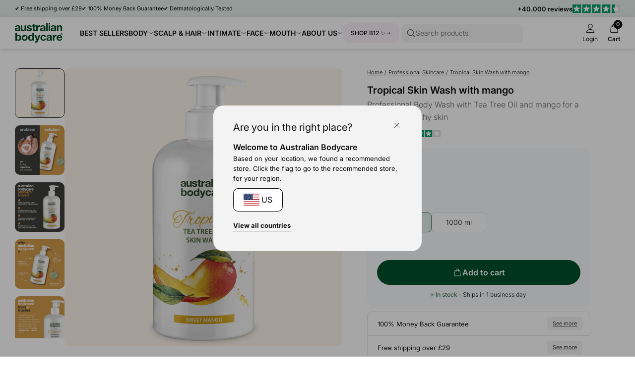

--- FILE ---
content_type: text/css
request_url: https://australian-bodycare.uk/cdn/shop/t/57/assets/critical.css?v=3309580482416158281762936254
body_size: -570
content:
.modal,dra-wer{position:fixed;right:0;top:0;height:var(--modal-height, 100%);width:var(--modal-width, 100%);max-width:var(--modal-max-width, 500px);z-index:7;visibility:visible;transform:translate(100%);overflow:hidden}dra-wer:not(.allow-modal-transition){display:none;transition:none}js-drawer.is-moving{opacity:1}.hidden{display:none!important}.card-media,.card-title{position:relative}.product-card .card-media-secondary img{display:none;visibility:hidden}
/*# sourceMappingURL=/cdn/shop/t/57/assets/critical.css.map?v=3309580482416158281762936254 */


--- FILE ---
content_type: text/css
request_url: https://australian-bodycare.uk/cdn/shop/t/57/assets/element-typography.css?v=107245045547506318841762936254
body_size: -106
content:
:root{--font-size-h1: 37px;--font-size-h2: 27px;--font-size-h3: 23px;--font-size-h4: 20px;--font-size-h5: 18px;--font-size-text: 16px;--font-size-subtext: 13px;--font-size-list: 12px;--font-size-title: 18px;--font-size-label: 11px;--font-size-stamp: 8px;--font-size-stat: 56px;--font-stat-numb: 600 var(--font-size-stat) / 1.15 var(--font-family);--h1: 600 var(--font-size-h1) / 1.2 var(--font-family);--h2: 600 var(--font-size-h2) / 1.2 var(--font-family);--h3: 600 var(--font-size-h3) / 1.2 var(--font-family);--h4: 400 var(--font-size-h4) / 1.2 var(--font-family);--h4-light: 300 var(--font-size-h4) / 1.2 var(--font-family);--h4-bold: 600 var(--font-size-h4) / 1.2 var(--font-family);--h5: 400 var(--font-size-h5) / 1.2 var(--font-family);--h5-light: 300 var(--font-size-h5) / 1.2 var(--font-family);--h5-bold: 600 var(--font-size-h5) / 1.2 var(--font-family);--body-normal-light: 300 var(--font-size-text) / 1.6 var(--font-family);--body-normal: 400 var(--font-size-text) / 1.6 var(--font-family);--body-normal-medium: 500 var(--font-size-text) / 1.6 var(--font-family);--body-normal-bold: 600 var(--font-size-text) / 1.6 var(--font-family);--body-small-font-size: 14px;--body-small-light: 300 var(--body-small-font-size) / 1.6 var(--font-family);--body-small-base: 400 var(--body-small-font-size) / 1.6 var(--font-family);--body-small: var(--body-small-base);--body-small-medium: 500 var(--body-small-font-size) / 1.6 var(--font-family);--body-small-bold: 600 var(--body-small-font-size) / 1.6 var(--font-family);--body-small-light-smaller: 300 12px / 1.6 var(--font-family);--body-small-base-smaller: 400 12px / 1.6 var(--font-family);--body-subtext-light: 300 var(--font-size-subtext) / 1.6 var(--font-family);--body-subtext: 400 var(--font-size-subtext) / 1.6 var(--font-family);--body-subtext-medium: 500 var(--font-size-subtext) / 1.6 var(--font-family);--body-subtext-bold: 600 var(--font-size-subtext) / 1.6 var(--font-family);--body-label-light: 300 var(--font-size-label) / 1.6 var(--font-family);--body-label: 400 var(--font-size-label) / 1.6 var(--font-family);--body-label-bold: 600 var(--font-size-label) / 1.6 var(--font-family)}@media (max-width: 979px){:root{--font-size-h1: 27px;--font-size-h2: 24px;--font-size-h3: 19px;--font-size-h4: 17px;--font-size-h5: 16px;--font-size-text: 15px;--font-size-stat: 37px}}.h1{font:var(--h1)}.h2{font:var(--h2)}.h3{font:var(--h3)}.h,.h4{font:var(--h4)}.h4-light{font:var(--h4-light)}.h4-bold{font:var(--h4-bold)}.h5{font:var(--h5)}.h5-light{font:var(--h5-light)}.h5-bold{font:var(--h5-bold)}.h6{font-weight:600;font-size:var(--font-size-text)}.stat-number{font:var(--font-stat-numb)}.body-text-light{font:var(--body-normal-light)}.body-text{font:var(--body-normal)}.body-text-bold{font:var(--body-normal-bold)}.text,.text-base,.text-base-alt,.text-light,.text-bold{font-size:var(--font-size-text)}@media (max-width: 979px){.text-base-alt{font-size:var(--font-size-list)}}.text-light{font-weight:300}.text-bold{font-weight:600}.subtext,.subtext-base,.subtext-light,.subtext-bold{font-size:var(--font-size-subtext)}.subtext-light{font-weight:300}.subtext-bold{font-weight:600}.list-large{font-size:var(--font-size-text)}.list,.list-base,.list-caps{font-size:var(--font-size-list)}.list-caps{font-weight:600;text-transform:uppercase}.title,.title-base,.title-bold{font-size:var(--font-size-title)}.title-bold{font-weight:600}.label,.label-base,.label-light,.label-bold{font-size:var(--font-size-label)}.label-light{font-weight:300}.label-bold{font-weight:600}.stamp,.stamp-base,.stamp-light{font-size:var(--font-size-stamp)}.stamp-light{font-weight:300}.strike{text-decoration:line-through}.rule{text-decoration:underline}
/*# sourceMappingURL=/cdn/shop/t/57/assets/element-typography.css.map?v=107245045547506318841762936254 */


--- FILE ---
content_type: text/css
request_url: https://australian-bodycare.uk/cdn/shop/t/57/assets/element-input.css?v=36358141698454479171762936254
body_size: -203
content:
.input-item,.input-item-base,.input-item-spacious{position:relative;color:var(--color-neutral-1);border-radius:10px;overflow:hidden}.input-item:focus-within,.input-item-base:focus-within,.input-item-spacious:focus-within{color:var(--color-neutral-0)}.input-field{width:100%;display:flex;align-items:center;font-size:16px;line-height:1.6;padding:10px 20px;border-radius:10px;color:var(--color-neutral-1);border:1px solid var(--color-neutral-4);background-color:var(--color-neutral-4);transition:background-color var(--transition-0);font:var(--body-normal-light)}@media (max-width: 979px){.input-field{font-size:16px}}.input-item-spacious .input-field{padding:9px 40px}.input-field::placeholder{font:var(--body-normal-light)}.input-item:hover,.input-item-base:hover{background-color:var(--color-neutral-4)}.input-field:focus{outline:1px solid var(--color-neutral-1);color:var(--color-neutral-0);border:1px solid var(--color-neutral-0);background-color:var(--color-neutral-4)}.input-icon-left,.input-icon-right{cursor:pointer;position:absolute;top:50%;transform:translateY(-50%);color:inherit;width:20px;height:20px}.input-icon-left{left:var(--spacing-2)}.input-icon-right{right:var(--spacing-2)}.select-item,.select-item-base{display:inline-block;position:relative;border-radius:999px}.select{display:flex;align-items:center;padding:var(--spacing-0) calc(var(--spacing-2) * 2) var(--spacing-0) var(--spacing-2);border-radius:999px;appearance:none;-webkit-appearance:none;color:var(--text-color);border:1px solid var(--color-neutral-1);font-family:inherit;line-height:inherit;font-size:13px;font-weight:400;background-color:transparent;cursor:pointer;transition:background-color var(--transition-0)}.select-item:hover,.select-item-base:hover{background-color:var(--color-neutral-4)}.select:focus,.select-base:focus{outline:1px solid var(--color-primary-1)}.select-item .select-icon,.select-item-base .select-icon{position:absolute;top:50%;right:12px;transform:translateY(-50%);width:15px;height:15px}.select-item svg,.select-item-base svg{pointer-events:none}.input-label{display:block;font-size:var(--font-size-list);color:var(--section-secondary-item-color, var(--color-neutral-1));margin-bottom:3px}
/*# sourceMappingURL=/cdn/shop/t/57/assets/element-input.css.map?v=36358141698454479171762936254 */


--- FILE ---
content_type: text/css
request_url: https://australian-bodycare.uk/cdn/shop/t/57/assets/element-interactive.css?v=61871523382588870571762936254
body_size: -63
content:
.pill{display:flex;align-items:center;justify-content:center;column-gap:10px;padding:8px 15px;font-weight:300;line-height:1.35;font-size:var(--font-size, 11px);background-color:var(--bg-color, var(--color-neutral-4));border:1px solid var(--border-color, var(--bg-color, var(--color-neutral-4)));color:var(--text-color, #0c0c0c);cursor:pointer;border-radius:4px;transition:border ease-in-out .2s,background-color ease-in-out .2s,border-radius ease-in-out .2s}@media (min-width: 880px){.pill{--font-size: 13px}}.pill.xs{font-size:11px}.pill.light{--bg-color: var(--color-neutral-5);--border-color: var(--color-neutral-5)}.pill.outline{--bg-color: transparent}.pill.outline.light{--border-color: var(--color-neutral-5)}.radio,.radio-text,.radio-fill,.radio-disabled,.radio-alt-text,.radio-alt-fill,.radio-alt-disabled{display:flex;padding:0 10px;justify-content:center;align-items:center;border-radius:8px;font-size:10px;transition:background-color var(--transition-0),border var(--transition-0);cursor:pointer;text-align:center}.radio,.radio-text,.radio-alt-text{font-weight:300}.radio-alt-text{border:1px solid var(--color-neutral-1)}.variant-option-btn:nth-child(1):nth-last-child(4) .radio-text,.variant-option-btn:nth-child(1):nth-last-child(4)~.variant-option-btn .radio-text,.variant-option-btn:nth-child(1):nth-last-child(4) .radio-fill,.variant-option-btn:nth-child(1):nth-last-child(4)~.variant-option-btn .radio-fill,.variant-option-btn:nth-child(1):nth-last-child(4) .radio-disabled,.variant-option-btn:nth-child(1):nth-last-child(4)~.variant-option-btn .radio-disabled{padding:8px 10px!important}.radio-text,.radio-fill,.radio-disabled{background-color:#fff;border:1px solid var(--color-neutral-3);font-weight:300;padding:8px 25px;font-size:14px}.radio-fill{font-weight:700;border:2px solid var(--color-neutral-1);background:var(--color-neutral-5)}.radio-alt-fill{font-weight:700;color:var(--color-neutral-5);border:1px solid var(--color-neutral-0);background:var(--color-neutral-0)}.radio-disabled,.radio-alt-disabled{text-decoration-line:strikethrough;color:var(--color-neutral-2);cursor:not-allowed}.radio-alt-disabled{color:var(--color-neutral-2);border:1px solid var(--color-neutral-3)}.radio-large,.radio-large-outline,.radio-large-fill{display:flex;align-items:center;justify-content:space-between;padding:15px 20px;border-radius:var(--border-radius-0);transition:color var(--transition-0),background-color var(--transition-0),border var(--transition-0);cursor:pointer}.radio-large .radio-icon,.radio-large-outline .radio-icon,.radio-large-fill .radio-icon{margin-left:var(--spacing-1)}.radio-large,.radio-large-outline{border:1px solid var(--color-neutral-1)}.radio-large-fill{font-weight:700;border:1px solid var(--color-neutral-0);background-color:var(--color-neutral-0);color:var(--color-neutral-5)}
/*# sourceMappingURL=/cdn/shop/t/57/assets/element-interactive.css.map?v=61871523382588870571762936254 */


--- FILE ---
content_type: text/css
request_url: https://australian-bodycare.uk/cdn/shop/t/57/assets/component-variants.css?v=139298369082386453691762936254
body_size: -510
content:
.variants,
.variants-base,
.variants-alt {
  width: 100%;
}

.variants-label {
  display: flex;
  align-items: center;
  margin-bottom: var(--spacing-0);
}

.variants-label .variant-name {
  font-weight:600;
}

.variants-label svg {
  color: var(--color-neutral-1);
  margin-left: var(--spacing-0);
}

.variants-options {
  display: flex;
  align-items: center;
}

.variants .variants-options,
.variants-base .variants-options {
  column-gap: 5px;
}

.variant-size-1 .variants-label {
  font: var(--body-small);
  margin-bottom: 7.5px;
  font-weight: 400;
}


--- FILE ---
content_type: text/css
request_url: https://australian-bodycare.uk/cdn/shop/t/57/assets/template-product.css?v=124891592114843148311762936254
body_size: 2197
content:
.unit-pricing{margin-top:5px}.productpage__variant-selection .unit-pricing{margin-top:7.5px}.unit-pricing .baseline{font:var(--body-label-light);font-size:12px}.unit-pricing .compared{text-decoration:line-through;color:var(--color-neutral-1);margin-left:2.5px;margin-right:2.5px}.unit-pricing strong{font-weight:500}.unit-pricing--has-compare .baseline-text{color:var(--color-primary-1)}.productpage__media-gallery{--column-gap: var(--spacing-2);display:flex}.productpage-breadcrumb{padding-top:var(--spacing-3)}.amount-sold-badge{border-radius:5px;padding:6px 15px;background-color:var(--color-sky-4);font-weight:300;align-items:center;column-gap:5px}.amount-sold-badge strong{font-weight:500}.amount-sold-badge drawer-control[for=amount-sold]{cursor:pointer;display:block;width:16px;height:16px}.amount-sold-badge drawer-control[for=amount-sold] svg{display:block}@media (min-width: 1024px){.productpage__media-gallery,.productpage-breadcrumb{padding-top:var(--spacing-4)}.amount-sold-badge{background-color:var(--color-neutral-5)}}.productpage__media-gallery .productpage__media-main{overflow:hidden;flex:1 1 calc(100% - 100px - var(--column-gap))}.productpage__media-thumbList .productpage__media-thumbItem:not(:last-child){margin-bottom:var(--spacing-2)}.productpage__media-main{position:relative}.productpage-breadcrumb .breadcrumb{margin-bottom:var(--spacing-1)}.productpage__variant-selection{padding-top:var(--spacing-3)}.productpage__variant-selection .variants{width:100%;display:block}.variant-selection-column{--column-gap: 0;row-gap:20px}.variant-selection-column variant-option-group{flex:1 0 100%}[data-no-variants]{display:none}.productpage-subheading{padding-top:var(--spacing-0);color:var(--color-neutral-1);font:var(--body-normal-light)}@media (max-width: 980px){.productpage .oke-sr-label-text{display:none}}.productpage .oke-stars svg{height:15px}.productpage .oke-sr-count-number,.productpage .oke-sr-label-text{font:var(--body-subtext);font-weight:300}.btn-label--price .dot{height:5px;width:5px;display:inline-block;background-color:#ffffff5e;border-radius:99px;margin-right:10px;margin-bottom:2.5px}.btn-label--price .btn-label-secondary{margin-left:10px}.productpage__description{position:relative;margin-top:var(--spacing-2)}.btn-atc{width:100%}#ProductPagePricing--main{display:flex;column-gap:var(--spacing-2);justify-content:space-between;align-items:end}.productpage__pricing--mobile,.productpage__pricing .column{align-items:center}.productpage__pricing .price,.productpage__pricing--mobile .price{font-size:22px;line-height:1.2;font-weight:700}.productpage__pricing .compare_at_price,.productpage__pricing--mobile .compare_at_price{font-size:20px;line-height:1.2;font-weight:300;color:var(--color-neutral-1);text-decoration:line-through}.productpage__pricing--mobile .price{font-size:18px}.productpage__pricing--mobile .compare_at_price{font-size:14px}.productpage__pricing--mobile{padding-top:0}@media (min-width: 980px){.productpage__pricing--mobile{margin-top:var(--spacing-1);display:none}}.heading-area-footer{margin-top:10px;margin-bottom:15px;display:flex;flex-wrap:wrap;align-items:center;justify-content:space-between;column-gap:var(--spacing-3);row-gap:var(--spacing-1)}[data-if-on-sale]{display:none}.productpage[data-on-sale=true] [data-if-on-sale]{display:block}.productpage__description .productpage__description-reveal{position:absolute;bottom:-5px;left:0;background-color:#ffffffec;width:100%}.dropdown-limit-height-body{max-height:312px;overflow:hidden}@media (max-width: 979px){.dropdown-limit-height-body{max-height:302px}}.unrestricted-dropdown-body .dropdown-limit-height-body{max-height:unset}.unrestricted-dropdown-body .trigger-state-idle,.trigger-state-active{display:none}.unrestricted-dropdown-body .trigger-state-active{display:block}.dropdown-group .productpage-review-card{border:1px solid var(--color-neutral-3)}.productpage-review-card .card-title{margin:var(--spacing-1) 0 0}.icon-text{display:flex;align-items:center}.icon-text>.icon{margin-right:5px;flex-grow:15px;width:15px;height:15px}.icon-text-list .icon-text:not(:last-child){padding-bottom:calc(var(--spacing-0) / 2)}.productpage-meta-reviews{display:flex;column-gap:var(--spacing-1);align-items:center;transition:opacity var(--transition-0)}.productpage-meta-reviews:hover{opacity:.75}.productpage-meta-reviews-label{color:var(--color-neutral-1);font-size:var(--font-size-subtext);text-decoration:underline;cursor:pointer}.productpage-meta-reviews-icon{height:15px;width:auto}.productpage__submit{display:flex}.productpage__media-gallery .productpage__media-thumbList{flex:0 0 100px;width:100px}.productpage-grid{display:grid}.productpage__media-gallery{display:flex;gap:var(--column-gap);flex-wrap:wrap}.productpage__media-main{flex:1 1 100%}.productpage__media-main iframe{border-radius:var(--border-radius-0)}.productpage__media-thumbList{flex:0 0 85px}.productpage-media__badges{justify-content:flex-end;left:auto;right:0;z-index:2}@media (max-width: 767px){.productpage-grid{grid-template-columns:100%}.productpage-media__badges{max-width:80%;padding-left:0}.productpage__media-main,.productpage__media-thumbList{flex:0 0 100%}.productpage__gallery{grid-row:2 / 3}.productpage-main-dropdowns{grid-row:4 / 5}.productpage-heading-area{grid-row:1 / 2}.productpage-meta-body{grid-row:3 / 4}}@media (max-width: 979px){.productpage__media-gallery{--row-gap: var(--spacing-1)}.productpage__media-main .swipeable-item{flex-shrink:0}.productpage__media-gallery .productpage__media-thumbList{flex:1 1 100%;overflow:hidden}.productpage__media-gallery .productpage__media-thumbList .swipeable-slider{display:flex;column-gap:var(--spacing-1);margin-bottom:calc(var(--spacing-0) * -1);padding-bottom:var(--spacing-0)}.productpage__media-thumbItem{flex:0 0 65px;width:65px;height:65px}.productpage__variant-selection{padding-top:var(--spacing-1)}}.productpage-main-dropdowns{padding-top:20px}@media (min-width: 768px){.productpage-main-dropdowns{padding-top:30px}.productpage-grid{column-gap:60px;grid-template-columns:1fr 320px}.productpage__gallery{grid-area:1 / 1 / 4 / 2}.productpage-main-dropdowns{grid-area:4 / 1 / 5 / 2}.productpage-heading-area{grid-area:1 / 2 / 2 / 3;padding-left:var(--spacing-3)}.productpage-meta-body{grid-area:2 / 2 / 3 / 3;padding-left:var(--spacing-3)}}@media (min-width: 980px){.productpage__media-gallery .productpage__media-thumbList{order:-1}.productpage__description{margin-top:var(--spacing-0)}.productpage__media-thumbList{height:0;padding-top:calc(100% - 100px - var(--column-gap));overflow:hidden;position:relative}.productpage__media-thumbList swipeable-area{position:absolute;top:0;left:0;width:100%;height:100%}.productpage__description{padding-right:30px}}@media (min-width: 1024px){.productpage-heading-area,.productpage-meta-body{max-width:480px;width:100%;justify-self:flex-start}.productpage__meta{padding-right:var(--spacing-5)}}@media (min-width: 767px){.productpage-grid{grid-template-columns:1fr 380px}}@media (min-width: 880px){.productpage-grid{grid-template-columns:1fr 440px}}@media (min-width: 1100px){.productpage-grid{grid-template-columns:1fr 540px}}drawer-control[data-product-option-handle]{height:15px;cursor:pointer}#Modal-option-information,.modal-pdp-usp{padding:var(--spacing-2)}.option-information-placeholder{width:100%;height:100%;background-color:transparent}.option-information-wrapper,.pdp-usp-modal-wrapper{width:100%;max-width:480px;height:100%;max-height:1180px;padding:var(--spacing-3);background-color:var(--color-neutral-5);border-radius:var(--border-radius-0)}.option-information-wrapper drawer-control,.pdp-usp-modal-wrapper drawer-control{cursor:pointer;height:20px}.pdp-usp-modal-block{display:flex;height:100%;flex-direction:column}.option-information-block{display:none;height:100%;flex-direction:column}.option-information-header,.pdp-usp-modal-header{display:flex;justify-content:flex-end;padding-bottom:var(--spacing-3);border-bottom:1px solid var(--color-neutral-3)}.option-information-body,.pdp-usp-modal-body{padding-top:var(--spacing-1);width:100%;flex:0 1 100%;overflow-y:scroll}.pdp-usp-modal-body{padding:25px 10px;font-size:14px}.option-information-body :first-child,.pdp-usp-modal-body :first-child{margin-top:0}.option-information-block--active{display:flex}.radio-active{font-weight:600;border-color:var(--color-primary-1);color:var(--color-primary-1);background:var(--color-primary-4)}variant-option-group{display:block}.productpage__variant-selection .variants-options{display:flex;align-items:flex-start;column-gap:10px}.variant-option-btn{flex:0 1 110px}.variant-option-btn variant-option{white-space:nowrap}.variant-savings-perc{display:block;font-size:11px;font-weight:300;text-align:center;margin-top:5px}.variant-savings-perc .amount{font-weight:500;color:var(--color-primary-1)}.productpage-video__thumbnail{position:absolute;bottom:var(--spacing-2);right:var(--spacing-2);z-index:1;cursor:pointer}.productpage-video__thumbnail svg{z-index:1;width:20px;height:20px;position:absolute;top:50%;left:50%;transform:translate(-50%,-50%);color:var(--color-neutral-5)}.productpage-video__thumbnail .media-item{width:70px;height:70px}.productpage-media__video{width:100%;height:100%}.productpage-thumb-video{position:relative}.productpage-thumb-video svg{z-index:1;color:var(--color-neutral-5);display:block;position:absolute;width:20px;height:20px;top:50%;left:50%;transform:translate(-50%,-50%)}.productpage .okeReviews>div{display:flex;flex-direction:row-reverse;align-items:center;column-gap:8px}.productpage .oke-sr-stars{margin:0}.productpage .oke-sr-count{flex:0 0 auto;text-decoration:underline;line-height:1}.productpage .oke-stars,.productpage .oke-sr-stars,.productpage .oke-sr-stars svg{display:block}.productpage .oke-sr-count span{font-size:13px}@media (min-width: 980px){.productpage__pricing--wrapper [data-oke-star-rating]{display:none}}.productpage__pricing [data-oke-star-rating]{flex:0 0 auto}.productpage-payments{display:flex;justify-content:center;align-items:center;column-gap:var(--spacing-2);row-gap:var(--spacing-0);flex-wrap:wrap}.pdp-bis-trigger{display:block;width:100%}@media (min-width: 768px){.productpage-grid__item--sticky{position:sticky;top:calc(var(--nav-height, 0px) + var(--sticky-top, 0px) + var(--spacing-2))}.productpage-grid{column-gap:20px}}.pdp-heading-area{position:relative;outline:0}[data-pricematch-content]{position:absolute;top:0;transform:translate(-105%,25%);left:0;border:1px solid #000;border-radius:12.5px;padding:15px;background-color:#fff;z-index:4}[data-pricematch-close]{position:absolute;top:0;right:0;padding:10px;cursor:pointer}[data-pricematch-close] .btn-icon{height:22px;width:22px}[data-pricematch-content] .rte{font-size:14px}[data-pricematch-content] .rte p:not(:last-child){margin-bottom:7px}@media (max-width: 768px){[data-pricematch-content]{transform:translateY(130%)}}.productpage__mainbuy{padding-top:25px;padding-bottom:15px}@media (min-width: 1024px){.productpage__mainbuy{background-color:var(--color-sky-4);padding:20px 20px 15px;border-radius:12px}.pdp-message{margin-top:10px}}productpage-grid.resource-page .oke-sr-count{text-decoration:none}.pdp-message{border-radius:8px;padding:10px 15px;text-align:center}.pdp-message .rte{font-size:13px;font-weight:400}.pdp-message .rte a,.pdp-message .rte strong{color:var(--accent-color, --text-color);font-weight:500}.pdp-message .rte p{margin-top:0}.inventory-msg{margin-top:10px;display:flex;align-items:center;font-size:12px;font-weight:300;text-align:center;justify-content:center}.inventory-msg strong{color:var(--color-primary-1);font-weight:500}.pulse-dot{height:4px;width:4px;display:inline-block;background-color:var(--color-primary-2);border-radius:99px;margin-right:5px;animation:pulse-dot 2.5s infinite}.pdp__main-usp{margin-top:10px;border:1px solid var(--color-neutral-3);border-radius:8px}.pdp__main-usp .usp-item{padding:10px 10px 10px 15px}@media (min-width: 1024px){.pdp__main-usp .usp-item{padding:10px 15px 10px 20px}}.pdp__main-usp .subheading{flex:1 1 auto;font:var(--body-small-base-smaller);font-weight:300}.pdp__main-usp .usp-item .row{align-items:center}.pdp__main-usp drawer-control:hover{cursor:pointer}.pdp__main-usp drawer-control:hover span{text-decoration:underline}.pdp__main-usp .usp-item:not(:last-child){border-bottom:1px solid var(--color-neutral-3)}.pdp__main-usp .usp-item.retailers,.pdp__main-usp .usp-item.payment-options{padding:15px}.pdp__main-usp .heading{font:var(--body-subtext)}.pdp__main-usp .pill{font:var(--body-label-light);padding:5px 7px;text-decoration:underline}@media (min-width: 1024px){.pdp__main-usp .pill{font:var(--body-label-light);line-height:1;padding:7px 10px}.pdp__main-usp .usp-item.retailers,.pdp__main-usp .usp-item.payment-options{padding:15px 15px 15px 20px}}.variant-indicator-status{height:5px;border-radius:4px;width:100%;background-color:var(--color-neutral-3);margin-bottom:12px;display:block;position:relative}.variant-indicator-status--reached{background-color:var(--color-primary-1)}.variant-indicator-status-icon{display:flex;justify-content:center}.variant-indicator-status-icon svg{width:8px;height:8px;display:inline-block}.variant-indicator-status-icon{position:absolute;width:100%}.variant-indicator-status-icon--bottom{bottom:-8px;color:var(--color-neutral-3)}.variant-indicator-status-icon--top{display:none;color:var(--color-primary-1);top:-8px}.variant-indicator-status-icon--top svg{transform:rotate(180deg)}.variant-indicator-status--reached .variant-indicator-status-icon--bottom{display:none}.variant-indicator-status--active .variant-indicator-status-icon--top{display:flex}.variants-options .variant-option-btn:first-child .variant-indicator-status-icon{display:none}.variants-options .variant-savings-amount-abs{font-size:11px;position:absolute;bottom:14px;width:100%;text-align:center;opacity:.7;font-weight:300}.variant-indicator-status--active .variant-savings-amount-abs{opacity:1}.variant-indicator-status--active .variant-savings-amount-abs .amount{font-weight:500}
/*# sourceMappingURL=/cdn/shop/t/57/assets/template-product.css.map?v=124891592114843148311762936254 */


--- FILE ---
content_type: text/css
request_url: https://australian-bodycare.uk/cdn/shop/t/57/assets/product-card.css?v=73166277706097928041762936254
body_size: 113
content:
.product-cards--no-excerpts .card-description{display:none}.product-card__reviews--mini{margin-top:10px}.product-card__reviews--mini .oke-sr-label-text{font-size:10px}.product-card__reviews--mini .oke-sr-count-number{font-size:11px;font-weight:600}.product-card__reviews--mini .oke-stars svg{height:12px}.product-card__action .card-button-full{margin-top:10px}@media (min-width: 1024px){.product-card__action .card-button-full{margin-top:15px}.product-card__reviews--mini .oke-sr-count-number,.product-card__reviews--mini .oke-sr-label-text{font-size:13px}.product-card__reviews--mini .oke-stars svg{height:14px}.product-card__reviews--mini .oke-sr-count{display:inline-flex;column-gap:3px}}.card-title,.card-subtitle,.product-card__details,.card-description{position:relative}.product__card-item-expand{display:flex}.card-media-bg{border-radius:var(--border-radius-0)}.product-card__meta{position:relative;display:flex;flex-direction:column;justify-content:end;flex-grow:1}.product__card-item-expand .product-card__meta{display:flex;flex-direction:column;flex:1 0 auto}.product-card{width:100%}.product-card-excerpt{font-size:12px;flex-grow:1}.main-product-grid{--column-gap: var(--spacing-2)}@media (min-width: 980px){.main-product-grid{--column-gap: inherit}.product-card-excerpt{font-size:inherit}.product-card--smaller .card-title-product{font-weight:500;font:var(--body-normal)}.product-card--smaller .product-card-excerpt{margin-top:calc(var(--spacing-1) / 2);font-size:15px}}.product-card__reviews{display:flex;align-items:center;column-gap:var(--spacing-0);row-gap:var(--spacing-0);flex-wrap:wrap;font-size:12px}.product-card__reviews span{flex-shrink:0}@media (max-width: 441px){.product-card__action .btn-label{font-size:13px}}@media (max-width: 401px){.product-card__action .btn-label{font-size:12px}.product-card__action .btn-icon{display:none}}.card-bis-trigger .btn-icon svg{width:14px;height:16px}.custom-card-container{order:var(--custom-order-mobile, var(--custom-order, 0))}@media (min-width: 980px){.custom-card-container{order:var(--custom-order, 0)}}@media (max-width:391px){.custom-card-container .card-description p{font-size:13px}.custom-card-container .custom-card-content{padding-bottom:15px}.custom-card-container .card-button{margin-top:10px}}.custom-card{position:relative;border-radius:var(--border-radius-0);display:flex;flex-direction:column;flex-basis:100%}.custom-card-content{padding:0 var(--spacing-3) var(--spacing-3)}.custom-card-media{flex-grow:1;flex-shrink:1;width:100%;margin-bottom:0;display:flex;align-items:stretch}.custom-card-with-body .media-item{border-radius:var(--border-radius-0) var(--border-radius-0) 0 0}.placeholder-card-subtitle{width:100px;height:15px;border-radius:5px;background-color:var(--color-neutral-4);margin-bottom:5px}.placeholder-card-title-product{width:100%;height:40px;border-radius:5px;background-color:var(--color-neutral-4)}.placeholder-card-media{width:100%;padding-top:100%;background-color:var(--color-neutral-4)}.placeholder-product-card{min-height:390px}@media (min-width: 480px){.placeholder-product-card{min-height:450px}}@media (min-width: 768px){.placeholder-product-card{min-height:545.5px}}@media (min-width: 1200px){.placeholder-product-card{min-height:507.5px}}
/*# sourceMappingURL=/cdn/shop/t/57/assets/product-card.css.map?v=73166277706097928041762936254 */


--- FILE ---
content_type: text/css
request_url: https://australian-bodycare.uk/cdn/shop/t/57/assets/section-text-and-sections.css?v=80290121391332588291762936254
body_size: 261
content:
.text-and-medias-item,.text-and-medias-media{position:relative}.text-and-medias-item .absolute-full{cursor:pointer}.spacing-for-badges{padding-top:30px}.text-and-medias-badge{--media-aspect-ratio: 1;--media-aspect-ratio-mobile: 1;position:absolute;top:0;left:0;transform:translate(-25%,-25%) rotate(-45deg);width:60px;height:60px}.text-and-medias-media-label{display:flex;align-items:center;flex-wrap:wrap;column-gap:var(--spacing-0);row-gap:var(--spacing-0);transition:opacity var(--transition-0);color:var(--section-secondary-item-color, inherit)}.text-and-medias-item:hover .text-and-medias-media-label{opacity:.5}@media (max-width: 979px){.spacing-for-badges{padding-top:20px}.text-and-medias-badge{width:40px;height:40px}}.text-and-cards,.text-and-cards-card{display:flex;flex-direction:column}.text-and-cards .card-content{padding-top:var(--spacing-3);padding-bottom:var(--spacing-3);margin-top:0}.text-and-cards-card .card-button{flex:1 0 auto;display:flex;align-items:end;margin-top:0;padding-top:var(--spacing-4)}.text-and-cards .card-pills{margin-top:var(--spacing-2)}.text-and-cards-card .card-button .btn{flex:1 0 auto}.text-and-cards-card .card-description{padding-right:var(--spacing-2)}.card-title-icon{display:none}@media (max-width: 979px){.minimal-mobile-cards .card-title-icon{display:block}.minimal-mobile-cards .card-description,.minimal-mobile-cards .txtdown,.minimal-mobile-cards .card-pills,.minimal-mobile-cards .card-button{display:none}}.review-card{flex:1 1 100%;background-color:var(--color-neutral-5);border-radius:var(--border-radius-0);border:1px solid var(--color-neutral-3)}.review-card .card-media .media-item{border-radius:var(--border-radius-0) var(--border-radius-0) 0 0}.review-card .card-media+.card-content{padding:0 var(--spacing-2) var(--spacing-2)}.review-card .card-content .txtdown:before{background:linear-gradient(var(--color-neutral-5-transparent),var(--color-neutral-5))}.review-card .card-content .txtdown-label-idle,.review-card .card-content .txtdown-label-active{color:var(--color-neutral-0)}.review-card .card-content .card-description{color:var(--section-secondary-item-color, --color-neutral-1)}.review-card .card-title+wdn-dropdown{margin-top:var(--spacing-1)}.text-and-reviews-items,.text-and-products-items{flex-grow:1;flex-shrink:1}@media (max-width: 979px){.text-and-reviews-items,.text-and-products-items{--column-gap: var(--spacing-4);width:100%}}.dynamic-card-media .card-media{display:flex;flex-direction:column;flex-grow:10}.dynamic-card-media .media-item{flex-shrink:0;flex-grow:1}.dynamic-card-media .card-content{flex-basis:auto}@media (min-width: 659px){.section-special_layout_mobile_menu_like .card-title-link-icon{display:none}}@media (max-width: 660px){.section-special_layout_mobile_menu_like .card-media,.section-special_layout_mobile_menu_like .card-pills,.section-special_layout_mobile_menu_like .card-button{display:none}.section-special_layout_mobile_menu_like .card-title{display:flex;align-items:center;column-gap:15px;justify-content:space-between;background-color:var(--color-neutral-4);padding:0 15px 0 20px;font:var(--font, var(--body-normal-light));width:100%;border-bottom:1px solid var(--color-neutral-3);--icon-size: 20px}.section-special_layout_mobile_menu_like .card-title span:not(.card-title-link-icon){padding-top:15px;padding-bottom:15px;margin-right:auto}.text-and-cards.section-special_layout_mobile_menu_like .card-content{padding:0}.text-and-cards.section-special_layout_mobile_menu_like .swipeable-slider{row-gap:0;margin-bottom:15px}.text-and-cards.section-special_layout_mobile_menu_like .text-and-cards-card:first-child .card-title{border-top-left-radius:8px;border-top-right-radius:8px}.text-and-cards.section-special_layout_mobile_menu_like .text-and-cards-card:last-child .card-title{border-bottom-left-radius:8px;border-bottom-right-radius:8px;border-bottom:none}.text-and-cards.section-special_layout_mobile_menu_like .text-and-cards-card{width:100%;flex-basis:100%;flex-grow:100%}}.card-simple-media-content{position:relative;border-radius:var(--border-radius-0)}.card-simple-media-content .heading{position:absolute;left:0;width:100%;bottom:0;padding-bottom:15px;z-index:1;text-align:center}@media (min-width:980px){.card-simple-media-content .heading{padding-bottom:25px}}
/*# sourceMappingURL=/cdn/shop/t/57/assets/section-text-and-sections.css.map?v=80290121391332588291762936254 */


--- FILE ---
content_type: text/css
request_url: https://australian-bodycare.uk/cdn/shop/t/57/assets/footer.css?v=145917849848562078951762936254
body_size: -6
content:
.footer{padding-bottom:10px;background:linear-gradient(0deg,var(--color-neutral-5),var(--color-primary-4),var(--color-primary-4))}.footer-content{display:grid;column-gap:var(--spacing-4);grid-template-columns:1fr}.footer-contact{grid-row:2 / 3}.footer-contact,.footer-widget-area{display:flex}.footer-contact-body{max-width:320px;display:flex;flex-direction:column}.footer-contact-mail{margin-bottom:var(--spacing-0)}.footer-contact-description{margin-top:var(--spacing-1)}.footer-logo{margin-bottom:var(--spacing-4)}.footer-links{display:grid;column-gap:var(--spacing-5)}.footer-meta-grid{display:flex;justify-content:space-between;row-gap:var(--spacing-4)}.footer-company-info{row-gap:3px}.footer-company-info .li{margin:0}.footer-methods,.footer-info-links{display:flex;align-items:center;column-gap:var(--spacing-2)}.footer-bottom{padding:var(--spacing-2) 0;display:flex;align-items:center;justify-content:space-between}.footer-some{display:flex;column-gap:var(--spacing-1);row-gap:var(--spacing-1);flex-wrap:wrap}.footer-widget{max-width:320px}.footer-disclaimer-button{cursor:pointer}.full-disclaimer{display:none}.partly-disclaimer>p{display:inline}.footer-disclaimer-active .partly-disclaimer{display:none}.footer-disclaimer-active>.full-disclaimer{display:block}.footer-meta-bottom{align-items:start}.footer .select-item{background-color:var(--color-neutral-4)}@media (max-width: 979px){.footer-content{flex-direction:column;align-items:stretch;padding:var(--spacing-5) 0 var(--spacing-2)}.footer-links{row-gap:0;margin:var(--spacing-2) 0}.footer-links .li{font-size:var(--font-size-subtext)}.footer-li-heading{margin-bottom:0;font-size:16px}.footer-methods{flex-wrap:wrap;row-gap:var(--spacing-1);justify-content:center}.footer-bottom{flex-direction:column;row-gap:var(--spacing-3)}.footer-information{text-align:center}.footer-meta-grid .select-item{margin-top:var(--spacing-1)}.footer-contact{margin:var(--spacing-2) 0}.footer-contact-title{font-size:var(--font-size-list);margin:var(--spacing-2) 0 var(--spacing-0);color:var(--color-neutral-1)}.footer-widget-area{display:flex;justify-content:center;margin:var(--spacing-2) 0}}@media (min-width: 980px){.footer-content{grid-template-columns:auto auto 1fr;grid-template-rows:repeat(2,1fr);padding:var(--spacing-5) 0}.footer-meta{grid-area:1 / 1 / 3 / 2}.footer-contact{grid-area:1 / 3 / 2 / 4}.footer-widget-area{grid-area:2 / 3 / 3 / 4;margin-top:var(--spacing-4)}.footer-links{grid-area:1 / 2 / 3 / 3;grid-template-columns:repeat(2,1fr)}.footer-li-heading{margin-bottom:var(--spacing-1);font-size:14px}.footer-contact-description{margin-top:var(--spacing-2)}.footer-meta-grid{flex-direction:column}.footer-widget{width:100%}.footer-contact,.footer-widget-area{justify-content:end}}@media (min-width: 1080px){.footer-content{column-gap:var(--spacing-6)}}.user-location .store__country-flag{width:auto;height:auto;margin-right:calc(var(--spacing-1) / 2)}.user-location .select-icon{height:13px}.user-location-button{cursor:pointer}.user-location .store__country-flag img{display:block}.user-location-button{display:flex;align-items:center}
/*# sourceMappingURL=/cdn/shop/t/57/assets/footer.css.map?v=145917849848562078951762936254 */


--- FILE ---
content_type: text/css
request_url: https://d3hw6dc1ow8pp2.cloudfront.net/reviews-widget-plus/css/modules/filters.b3764b03.css
body_size: 1044
content:
.okeReviews[data-oke-container] .oke-w-filters,div.okeReviews .oke-w-filters{overflow:hidden;text-align:left;transition:height .2s ease}@media(prefers-reduced-motion:reduce){.okeReviews[data-oke-container] .oke-w-filters,div.okeReviews .oke-w-filters{transition:none}}.okeReviews[data-oke-container] .oke-w-filters-message,div.okeReviews .oke-w-filters-message{margin-top:24px;color:var(--oke-text-secondaryColor)}.okeReviews[data-oke-container] .oke-w-filters-message-retry,div.okeReviews .oke-w-filters-message-retry{margin-left:4px;text-decoration:underline;color:var(--oke-text-primaryColor);cursor:pointer}.okeReviews[data-oke-container] .oke-w-filter,div.okeReviews .oke-w-filter{margin-top:16px}.okeReviews[data-oke-container] .oke-w-filter:first-child,div.okeReviews .oke-w-filter:first-child{margin-top:24px}.okeReviews[data-oke-container] .oke-w-filter-title,div.okeReviews .oke-w-filter-title{font-weight:600;margin-bottom:8px}.okeReviews[data-oke-container] .oke-w-filter-options,div.okeReviews .oke-w-filter-options{display:flex;flex-flow:row wrap}.okeReviews[data-oke-container] .oke-w-filter-clear,div.okeReviews .oke-w-filter-clear{background:transparent;border:0;border-left:var(--oke-border-width) solid var(--oke-border-color);color:var(--oke-text-secondaryColor);cursor:pointer;font-size:var(--oke-text-small);margin:0 0 0 8px;padding:0 0 0 8px;width:auto}.okeReviews[data-oke-container] .oke-w-filter-clear:before,div.okeReviews .oke-w-filter-clear:before{font-family:oke-widget-icons!important;font-style:normal;font-weight:400;font-variant:normal;text-transform:none;line-height:1;-webkit-font-smoothing:antialiased;-moz-osx-font-smoothing:grayscale;content:"";color:var(--oke-text-secondaryColor);font-size:12px;display:inline-block;width:12px;height:12px;vertical-align:middle;margin:0 2px 2px 0}.okeReviews[data-oke-container] .oke-w-filterOption,div.okeReviews .oke-w-filterOption{font-size:var(--oke-text-small);margin:0 4px 4px 0;-webkit-user-select:none;-moz-user-select:none;user-select:none}.okeReviews[data-oke-container] .oke-w-filterOption-checkbox:checked~.oke-w-filterOption-label,div.okeReviews .oke-w-filterOption-checkbox:checked~.oke-w-filterOption-label{background-color:var(--oke-filter-backgroundColorActive);color:var(--oke-filter-textColorActive);border-color:var(--oke-filter-borderColorActive);font-weight:600}.okeReviews[data-oke-container] .oke-w-filterOption-checkbox:checked~.oke-w-filterOption-label .oke-w-filterOption-label-star:before,div.okeReviews .oke-w-filterOption-checkbox:checked~.oke-w-filterOption-label .oke-w-filterOption-label-star:before{color:var(--oke-filter-textColorActive)}.okeReviews[data-oke-container] .oke-w-filterOption-label,div.okeReviews .oke-w-filterOption-label{background-color:var(--oke-filter-backgroundColor);color:var(--oke-filter-textColor);border:1px solid var(--oke-filter-borderColor);border-radius:var(--oke-filter-borderRadius);cursor:pointer;display:flex;align-items:center;padding:6px 16px;transition:background-color .1s ease-out,border-color .1s ease-out;white-space:nowrap}@media(prefers-reduced-motion:reduce){.okeReviews[data-oke-container] .oke-w-filterOption-label,div.okeReviews .oke-w-filterOption-label{transition:none}}.okeReviews[data-oke-container] .oke-w-filterOption-label-star,.okeReviews[data-oke-container] .oke-w-filterOption-label-star:empty,div.okeReviews .oke-w-filterOption-label-star,div.okeReviews .oke-w-filterOption-label-star:empty{display:inline-flex;margin:0 -.5px;height:1.6em;align-items:center}.okeReviews[data-oke-container] .oke-w-filterOption-label-star:before,.okeReviews[data-oke-container] .oke-w-filterOption-label-star:empty:before,div.okeReviews .oke-w-filterOption-label-star:before,div.okeReviews .oke-w-filterOption-label-star:empty:before{font-family:oke-widget-icons!important;font-style:normal;font-weight:400;font-variant:normal;text-transform:none;line-height:1;-webkit-font-smoothing:antialiased;-moz-osx-font-smoothing:grayscale;content:"";color:var(--oke-filter-textColor);font-size:16px;display:inline-block;width:16px;height:16px}.okeReviews .oke-w-filterOption-checkbox:focus-visible~.oke-w-filterOption-label{outline:5px auto highlight;outline:5px auto -webkit-focus-ring-color;outline-offset:1px}.okeReviews[data-oke-container] .oke-w-textSearchFilter,div.okeReviews .oke-w-textSearchFilter{margin-bottom:8px;max-width:410px;position:relative;width:100%}.okeReviews[data-oke-container] .oke-w-textSearchFilter:before,div.okeReviews .oke-w-textSearchFilter:before{font-family:oke-widget-icons!important;font-style:normal;font-weight:400;font-variant:normal;text-transform:none;line-height:1;-webkit-font-smoothing:antialiased;-moz-osx-font-smoothing:grayscale;content:"";color:var(--oke-text-secondaryColor);font-size:16px;display:inline-block;width:16px;height:16px;left:16px;position:absolute;top:50%;transform:translateY(-50%)}.okeReviews[data-oke-container] .oke-w-textSearchFilter-input,div.okeReviews .oke-w-textSearchFilter-input{border-radius:4px;border:var(--oke-border-width) solid var(--oke-button-borderColor);color:var(--oke-text-secondaryColor);padding:12px 16px 12px 44px;transition:border-color .1s ease-out;width:100%}@media(prefers-reduced-motion:reduce){.okeReviews[data-oke-container] .oke-w-textSearchFilter-input,div.okeReviews .oke-w-textSearchFilter-input{transition:none}}.okeReviews[data-oke-container] .oke-w-textSearchFilter-input:hover,div.okeReviews .oke-w-textSearchFilter-input:hover{border-color:var(--oke-button-borderHoverColor)}.okeReviews[data-oke-container] .oke-w-textSearchFilter-input:focus,div.okeReviews .oke-w-textSearchFilter-input:focus{border-color:var(--oke-button-borderActiveColor)}.okeReviews[data-oke-container] .oke-w-textSearchFilter-input::-moz-placeholder,div.okeReviews .oke-w-textSearchFilter-input::-moz-placeholder{color:var(--oke-text-secondaryColor)}.okeReviews[data-oke-container] .oke-w-textSearchFilter-input::placeholder,div.okeReviews .oke-w-textSearchFilter-input::placeholder{color:var(--oke-text-secondaryColor)}.okeReviews[data-oke-container] .oke-w-textSearchFilter-error,div.okeReviews .oke-w-textSearchFilter-error{color:#d0234c}

--- FILE ---
content_type: application/javascript
request_url: https://ecommplugins-trustboxsettings.trustpilot.com/australian-body-care-uk.myshopify.com.js?settings=1644405143135&shop=australian-body-care-uk.myshopify.com
body_size: 244
content:
const trustpilot_trustbox_settings = {"trustboxes":[],"activeTrustbox":0,"pageUrls":{"landing":"https://australian-body-care-uk.myshopify.com","category":"https://australian-body-care-uk.myshopify.com/collections/acne-soap","product":"https://australian-body-care-uk.myshopify.com/products/scalp-treatment-kit"}};
dispatchEvent(new CustomEvent('trustpilotTrustboxSettingsLoaded'));

--- FILE ---
content_type: text/json
request_url: https://conf.config-security.com/model
body_size: 86
content:
{"title":"recommendation AI model (keras)","structure":"release_id=0x62:26:21:63:30:63:54:46:4c:38:76:4a:58:24:30:70:7f:4b:39:25:23:30:52:36:73:63:32:5a:2e;keras;delohsaia9vbll1egt5d6t0phgll33xq7l08ub9lvfberg8zwf23p9ppj3hdckep117tgycz","weights":"../weights/62262163.h5","biases":"../biases/62262163.h5"}

--- FILE ---
content_type: text/javascript
request_url: https://australian-bodycare.uk/cdn/shop/t/57/assets/mega-menu.js?v=114907184268322335361762936254
body_size: 254
content:
(function(d,w){var container=document.querySelector(".header-links");if(!container)return;var megaMenus=container.querySelectorAll("[data-has-mega-menu]");if(megaMenus.length===0)return;let usingTouchEvents,previoustMegaMenu=null,currentMegaMenu=null,allowMainLinkTouch=!1,hasLoadedItems,timeoutId,delay=500;const addItems=async()=>{var fetchItems=await fetch(w.Shopify.routes.root+"?section_id=async-mega-menu-items").then(res=>res.text()).then(text=>{var markup=new DOMParser().parseFromString(text,"text/html"),content=markup.querySelector(".async-mega-menu-items");return content});fetchItems&&d.querySelector(".header-links").querySelectorAll("[data-mega-menu-items]").forEach(div=>{var handle=div.dataset.megaMenuItems;handle&&fetchItems.querySelectorAll("[data-async-mega-menu-items]").forEach(items=>{items.dataset.asyncMegaMenuItems===handle&&(div.innerHTML=items.innerHTML)})})};var delayedMegaMenuOpen,delayedMegaMenuClose,activeMegaMenu,hasUsedTouch,preventMainLink=!0,getAsyncItems=!0,hasLeftBeforeDelay=!1;const openingMegaMenu=e=>{var trigger=e.detail.trigger;activeMegaMenu||(activeMegaMenu=trigger);var triggerIsActive=trigger===activeMegaMenu;if(getAsyncItems&&(addItems(),getAsyncItems=!1),delayedMegaMenuOpen&&clearTimeout(delayedMegaMenuOpen),delayedMegaMenuClose&&(clearTimeout(delayedMegaMenuClose),!triggerIsActive)){activeMegaMenu.classList.remove("has-active-menu"),trigger.classList.add("has-active-menu"),activeMegaMenu=trigger;return}delayedMegaMenuOpen=setTimeout(()=>{hasLeftBeforeDelay||activeMegaMenu.classList.add("has-active-menu")},delay),hasLeftBeforeDelay=!1},closingMegaMenu=()=>{delayedMegaMenuClose=setTimeout(()=>{activeMegaMenu.classList.remove("has-active-menu"),activeMegaMenu=!1},delay)},openingMegaMenuTouch=e=>{var trigger=e.detail.trigger;hasUsedTouch||(hasUsedTouch=!0),getAsyncItems&&(addItems(),getAsyncItems=!1);var closestTrigger=e.target.classList.contains("has-active-menu")||e.target.closest(".has-active-menu");if(!preventMainLink&&trigger!==activeMegaMenu&&(preventMainLink=!0),trigger===activeMegaMenu&&preventMainLink){preventMainLink=!1;return}activeMegaMenu&&trigger!==activeMegaMenu&&activeMegaMenu.classList.remove("has-active-menu"),trigger.classList.add("has-active-menu"),activeMegaMenu=trigger},openingMegaMenuClick=e=>{preventMainLink&&hasUsedTouch&&e.preventDefault()},leftBeforeDelay=e=>{delayedMegaMenuOpen&&(hasLeftBeforeDelay=!0)};container.addEventListener("mega-menu:enter",openingMegaMenu),container.addEventListener("mega-menu:leave",closingMegaMenu),container.addEventListener("mega-menu:left-before-delay",leftBeforeDelay),container.addEventListener("mega-menu:touch",openingMegaMenuTouch),container.addEventListener("mega-menu:click",openingMegaMenuClick);const megaMenuEvent=(eventType,trigger)=>{container.dispatchEvent(new CustomEvent("mega-menu:"+eventType,{bubbles:!0,detail:{trigger}}))};megaMenus.forEach(menu=>{menu.addEventListener("mouseenter",()=>megaMenuEvent("enter",menu)),menu.addEventListener("mouseleave",()=>megaMenuEvent("leave",menu)),menu.addEventListener("mouseleave",()=>megaMenuEvent("left-before-delay",menu)),menu.addEventListener("touchstart",()=>megaMenuEvent("touch",menu),{capture:!0,passive:!0}),menu.addEventListener("click",openingMegaMenuClick)}),document.body.addEventListener("click",e=>{var targetIsMegaMenu=e.target.dataset.hasMegaMenu||e.target.closest("[data-has-mega-menu]");targetIsMegaMenu!==activeMegaMenu&&hasUsedTouch&&!targetIsMegaMenu&&activeMegaMenu&&(activeMegaMenu.classList.remove("has-active-menu"),activeMegaMenu=!1,preventMainLink=!0)})})(document,window);
//# sourceMappingURL=/cdn/shop/t/57/assets/mega-menu.js.map?v=114907184268322335361762936254


--- FILE ---
content_type: image/svg+xml
request_url: https://australian-bodycare.uk/cdn/shop/files/B12.svg?v=1741181220&width=50
body_size: 559
content:
<svg xmlns="http://www.w3.org/2000/svg" fill="none" viewBox="0 0 23 23" height="23" width="23">
<path fill="black" d="M10.6639 2.39877C7.72604 0.762824 6.19967 0.712646 6.0324 0.712646L0.899149 0.792896C0.727232 0.792896 0.562357 0.858501 0.440795 0.975199C0.319232 1.0919 0.250961 1.25013 0.250961 1.41516C0.250961 1.58019 0.319232 1.73847 0.440795 1.85517C0.562357 1.97187 0.727232 2.03747 0.899149 2.03747H2.42552V4.36589H2.30007C1.99764 4.36455 1.69792 4.42079 1.41824 4.53128C1.13857 4.64177 0.884461 4.80434 0.670607 5.00965C0.456753 5.21495 0.287409 5.45892 0.172316 5.72741C0.0572218 5.9959 -0.00135738 6.28359 2.38691e-05 6.57393V20.073C2.38691e-05 20.363 0.0595343 20.6501 0.175118 20.918C0.290711 21.1859 0.460128 21.4294 0.673701 21.6344C0.887284 21.8394 1.14085 22.002 1.4199 22.1129C1.69895 22.224 1.99802 22.281 2.30007 22.281H5.82329C6.43245 22.2784 7.01588 22.0449 7.44663 21.6315C7.87737 21.2179 8.12059 20.6578 8.12334 20.073V6.54384C8.12364 5.97022 7.89139 5.41895 7.47575 5.00682C7.06012 4.5947 6.49371 4.35406 5.89648 4.33581V2.00733H6.0324C7.45682 2.22525 8.81343 2.74278 10.0052 3.52285C10.0782 3.56495 10.1597 3.592 10.2443 3.60237C10.3289 3.61273 10.4147 3.60618 10.4966 3.58307C10.6619 3.54237 10.8044 3.44158 10.8939 3.30202C10.9768 3.15827 10.9993 2.98949 10.9566 2.83033C10.9433 2.7423 10.9103 2.65805 10.8597 2.58353C10.8092 2.509 10.7423 2.44598 10.6639 2.39877ZM6.86875 20.073C6.86875 20.3392 6.75863 20.5945 6.56256 20.7827C6.3665 20.9709 6.10057 21.0767 5.82329 21.0767H2.30007C2.02279 21.0767 1.75689 20.9709 1.56083 20.7827C1.36476 20.5945 1.2546 20.3392 1.2546 20.073V6.54384C1.2546 6.27767 1.36476 6.02233 1.56083 5.83412C1.75689 5.6459 2.02279 5.5402 2.30007 5.5402H5.83375C6.11103 5.5402 6.37693 5.6459 6.57299 5.83412C6.76905 6.02233 6.87922 6.27767 6.87922 6.54384L6.86875 20.073ZM3.59644 4.4261V1.93707H4.64191V4.4462L3.59644 4.4261Z"></path>
<path fill="black" d="M20.2821 0.000180941H14.4694C14.1288 0.000180941 13.7917 0.0645664 13.4771 0.18965C13.1625 0.314743 12.8768 0.498087 12.6359 0.729212C12.3952 0.960347 12.2043 1.23473 12.074 1.53671C11.9436 1.8387 11.8766 2.16235 11.8766 2.48921L12.1484 15.7073C12.1508 16.2501 12.338 16.7774 12.6816 17.2087C13.025 17.6399 13.506 17.9515 14.0511 18.096V20.836C14.0518 21.2114 14.2056 21.5717 14.4798 21.8396C14.7593 22.101 15.1352 22.2453 15.5253 22.241H19.4353C19.8208 22.2385 20.19 22.091 20.4636 21.8301C20.7372 21.5694 20.8934 21.2161 20.899 20.846V18.0659C21.2648 17.9451 21.5973 17.7461 21.8712 17.4837C22.3545 17.0195 22.6318 16.3936 22.6449 15.7374L22.9167 2.49926C22.9167 2.16852 22.8483 1.8411 22.7156 1.53592C22.5828 1.23073 22.3882 0.953889 22.1431 0.721431C21.8981 0.488973 21.6074 0.305493 21.288 0.181691C20.9685 0.0578893 20.6267 -0.00379823 20.2821 0.000180941ZM21.6622 2.46918L21.3799 15.6972C21.3799 15.8708 21.3442 16.0425 21.2747 16.2028C21.2052 16.3629 21.1033 16.5083 20.975 16.6306C20.8468 16.7528 20.6946 16.8493 20.5272 16.9148C20.3598 16.9804 20.1805 17.0134 19.9998 17.012H14.7725C14.4073 17.0094 14.0579 16.869 13.7997 16.6211C13.5415 16.3732 13.3952 16.0378 13.3925 15.6872L13.1206 2.46918C13.1206 2.29567 13.1565 2.12386 13.2259 1.96368C13.2954 1.8035 13.3972 1.65814 13.5255 1.53592C13.6537 1.4137 13.8059 1.31703 13.9733 1.25156C14.1407 1.18608 14.3199 1.15308 14.5006 1.1544H20.303C20.4843 1.15702 20.6631 1.19389 20.8296 1.26289C20.9959 1.3319 21.1466 1.43167 21.2728 1.55657C21.399 1.68145 21.4983 1.829 21.5651 1.99075C21.6319 2.15251 21.6649 2.32527 21.6622 2.49926V2.46918ZM19.6548 20.836C19.6521 20.8981 19.6245 20.9568 19.5777 20.9998C19.5309 21.0429 19.4686 21.0668 19.404 21.0668H15.5148C15.4519 21.0643 15.3921 21.0392 15.3475 20.9965C15.3232 20.9748 15.3041 20.9484 15.2915 20.9189C15.2788 20.8894 15.2729 20.8578 15.2743 20.8259V18.1161H19.6548V20.836Z"></path>
</svg>


--- FILE ---
content_type: text/javascript
request_url: https://australian-bodycare.uk/cdn/shop/t/57/assets/header.js?v=109533756279753933501762936254
body_size: -383
content:
if(!customElements.get("header-nav")){class HeaderNav extends HTMLElement{constructor(){super(),this.CSSRoot=document.querySelector(":root")}get height(){return parseInt(this.offsetHeight)}set CSSRootHeight(height){this.CSSRoot.style.setProperty("--nav-height",height+"px")}connectedCallback(){this.CSSRootHeight=this.height,window.addEventListener("resize",()=>this.CSSRootHeight=this.height),this.addEventListener("nav-height-change",()=>this.CSSRootHeight=this.height)}}customElements.define("header-nav",HeaderNav)}(function(){let prevTopDistance=window.scrollY,prevDir="";var headerNav=document.querySelector("header-nav");function dispatchNavChange(){headerNav.dispatchEvent(new CustomEvent("nav-height-change"))}window.innerWidth<980&&window.addEventListener("scroll",function(){window.scrollY>prevTopDistance&&prevDir!=="down"&&window.scrollY>200?(prevDir="down",headerNav.classList.add("hide--searchbar"),document.body.classList.add("hide--searchbar")):window.scrollY<prevTopDistance&&prevDir!=="up"&&(prevDir="up",document.body.classList.remove("hide--searchbar"),headerNav.classList.remove("hide--searchbar")),window.scrollY>200?headerNav.classList.add("sticked-nav"):headerNav.classList.remove("sticked-nav"),prevTopDistance=window.scrollY<=0?0:window.scrollY},!1)})();
//# sourceMappingURL=/cdn/shop/t/57/assets/header.js.map?v=109533756279753933501762936254
